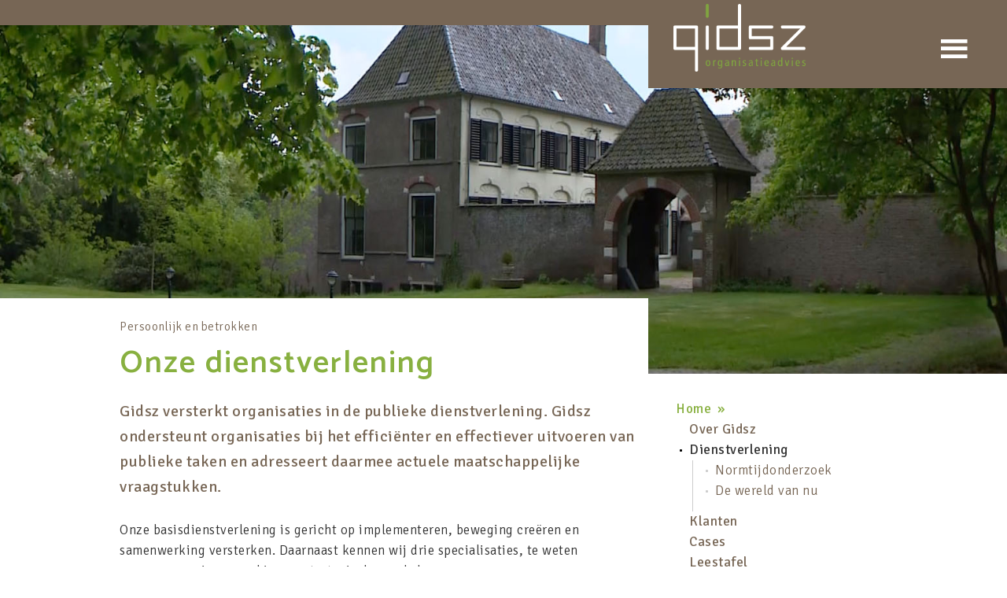

--- FILE ---
content_type: text/html; charset=UTF-8
request_url: https://www.gidsz.com/dienstverlening/
body_size: 8155
content:
<!DOCTYPE html> <html lang="nl-NL"> <head > <meta charset="UTF-8" /> <meta name="viewport" content="width=device-width, initial-scale=1" /> <meta name='robots' content='index, follow, max-image-preview:large, max-snippet:-1, max-video-preview:-1' /> <link media="all" href="https://www.gidsz.com/wp-content/cache/autoptimize/css/autoptimize_58e9d1546749928bd7a8c2eb700399d9.css" rel="stylesheet"><title>Onze dienstverlening - Gidsz Organisatieadvies</title> <link rel="canonical" href="https://www.gidsz.com/dienstverlening/" /> <meta property="og:locale" content="nl_NL" /> <meta property="og:type" content="article" /> <meta property="og:title" content="Onze dienstverlening - Gidsz Organisatieadvies" /> <meta property="og:description" content="Gidsz versterkt organisaties in de publieke dienstverlening. Gidsz ondersteunt organisaties bij het efficiënter en effectiever uitvoeren van publieke taken en adresseert daarmee actuele maatschappelijke vraagstukken. &nbsp; Onze basisdienstverlening is gericht op implementeren, beweging creëren en samenwerking versterken. Daarnaast kennen wij drie specialisaties, te weten procesnormering, coaching en strategische workshops. &nbsp; Lees meer over onze dienstverlening:" /> <meta property="og:url" content="https://www.gidsz.com/dienstverlening/" /> <meta property="og:site_name" content="Gidsz Organisatieadvies" /> <meta property="article:modified_time" content="2017-02-27T20:38:14+00:00" /> <meta property="og:image" content="https://www.gidsz.com/wp-content/uploads/2017/02/sfeer_2.jpg" /> <meta property="og:image:width" content="1561" /> <meta property="og:image:height" content="878" /> <meta property="og:image:type" content="image/jpeg" /> <meta name="twitter:card" content="summary_large_image" /> <script type="application/ld+json" class="yoast-schema-graph">{"@context":"https://schema.org","@graph":[{"@type":"WebPage","@id":"https://www.gidsz.com/dienstverlening/","url":"https://www.gidsz.com/dienstverlening/","name":"Onze dienstverlening - Gidsz Organisatieadvies","isPartOf":{"@id":"https://www.gidsz.com/#website"},"primaryImageOfPage":{"@id":"https://www.gidsz.com/dienstverlening/#primaryimage"},"image":{"@id":"https://www.gidsz.com/dienstverlening/#primaryimage"},"thumbnailUrl":"https://www.gidsz.com/wp-content/uploads/2017/02/sfeer_2.jpg","datePublished":"2016-12-20T12:32:17+00:00","dateModified":"2017-02-27T20:38:14+00:00","breadcrumb":{"@id":"https://www.gidsz.com/dienstverlening/#breadcrumb"},"inLanguage":"nl-NL","potentialAction":[{"@type":"ReadAction","target":["https://www.gidsz.com/dienstverlening/"]}]},{"@type":"ImageObject","inLanguage":"nl-NL","@id":"https://www.gidsz.com/dienstverlening/#primaryimage","url":"https://www.gidsz.com/wp-content/uploads/2017/02/sfeer_2.jpg","contentUrl":"https://www.gidsz.com/wp-content/uploads/2017/02/sfeer_2.jpg","width":1561,"height":878},{"@type":"BreadcrumbList","@id":"https://www.gidsz.com/dienstverlening/#breadcrumb","itemListElement":[{"@type":"ListItem","position":1,"name":"Home","item":"https://www.gidsz.com/"},{"@type":"ListItem","position":2,"name":"Onze dienstverlening"}]},{"@type":"WebSite","@id":"https://www.gidsz.com/#website","url":"https://www.gidsz.com/","name":"Gidsz Organisatieadvies","description":"Uw Gidsz naar een sterke organisatie","potentialAction":[{"@type":"SearchAction","target":{"@type":"EntryPoint","urlTemplate":"https://www.gidsz.com/?s={search_term_string}"},"query-input":{"@type":"PropertyValueSpecification","valueRequired":true,"valueName":"search_term_string"}}],"inLanguage":"nl-NL"}]}</script> <link rel='dns-prefetch' href='//fonts.googleapis.com' /> <link rel="alternate" type="application/rss+xml" title="Gidsz Organisatieadvies &raquo; feed" href="https://www.gidsz.com/feed/" /> <link rel="alternate" type="application/rss+xml" title="Gidsz Organisatieadvies &raquo; reactiesfeed" href="https://www.gidsz.com/comments/feed/" /> <script type="text/javascript">
/* <![CDATA[ */
window._wpemojiSettings = {"baseUrl":"https:\/\/s.w.org\/images\/core\/emoji\/15.0.3\/72x72\/","ext":".png","svgUrl":"https:\/\/s.w.org\/images\/core\/emoji\/15.0.3\/svg\/","svgExt":".svg","source":{"concatemoji":"https:\/\/www.gidsz.com\/wp-includes\/js\/wp-emoji-release.min.js?ver=6.7.2"}};
/*! This file is auto-generated */
!function(i,n){var o,s,e;function c(e){try{var t={supportTests:e,timestamp:(new Date).valueOf()};sessionStorage.setItem(o,JSON.stringify(t))}catch(e){}}function p(e,t,n){e.clearRect(0,0,e.canvas.width,e.canvas.height),e.fillText(t,0,0);var t=new Uint32Array(e.getImageData(0,0,e.canvas.width,e.canvas.height).data),r=(e.clearRect(0,0,e.canvas.width,e.canvas.height),e.fillText(n,0,0),new Uint32Array(e.getImageData(0,0,e.canvas.width,e.canvas.height).data));return t.every(function(e,t){return e===r[t]})}function u(e,t,n){switch(t){case"flag":return n(e,"\ud83c\udff3\ufe0f\u200d\u26a7\ufe0f","\ud83c\udff3\ufe0f\u200b\u26a7\ufe0f")?!1:!n(e,"\ud83c\uddfa\ud83c\uddf3","\ud83c\uddfa\u200b\ud83c\uddf3")&&!n(e,"\ud83c\udff4\udb40\udc67\udb40\udc62\udb40\udc65\udb40\udc6e\udb40\udc67\udb40\udc7f","\ud83c\udff4\u200b\udb40\udc67\u200b\udb40\udc62\u200b\udb40\udc65\u200b\udb40\udc6e\u200b\udb40\udc67\u200b\udb40\udc7f");case"emoji":return!n(e,"\ud83d\udc26\u200d\u2b1b","\ud83d\udc26\u200b\u2b1b")}return!1}function f(e,t,n){var r="undefined"!=typeof WorkerGlobalScope&&self instanceof WorkerGlobalScope?new OffscreenCanvas(300,150):i.createElement("canvas"),a=r.getContext("2d",{willReadFrequently:!0}),o=(a.textBaseline="top",a.font="600 32px Arial",{});return e.forEach(function(e){o[e]=t(a,e,n)}),o}function t(e){var t=i.createElement("script");t.src=e,t.defer=!0,i.head.appendChild(t)}"undefined"!=typeof Promise&&(o="wpEmojiSettingsSupports",s=["flag","emoji"],n.supports={everything:!0,everythingExceptFlag:!0},e=new Promise(function(e){i.addEventListener("DOMContentLoaded",e,{once:!0})}),new Promise(function(t){var n=function(){try{var e=JSON.parse(sessionStorage.getItem(o));if("object"==typeof e&&"number"==typeof e.timestamp&&(new Date).valueOf()<e.timestamp+604800&&"object"==typeof e.supportTests)return e.supportTests}catch(e){}return null}();if(!n){if("undefined"!=typeof Worker&&"undefined"!=typeof OffscreenCanvas&&"undefined"!=typeof URL&&URL.createObjectURL&&"undefined"!=typeof Blob)try{var e="postMessage("+f.toString()+"("+[JSON.stringify(s),u.toString(),p.toString()].join(",")+"));",r=new Blob([e],{type:"text/javascript"}),a=new Worker(URL.createObjectURL(r),{name:"wpTestEmojiSupports"});return void(a.onmessage=function(e){c(n=e.data),a.terminate(),t(n)})}catch(e){}c(n=f(s,u,p))}t(n)}).then(function(e){for(var t in e)n.supports[t]=e[t],n.supports.everything=n.supports.everything&&n.supports[t],"flag"!==t&&(n.supports.everythingExceptFlag=n.supports.everythingExceptFlag&&n.supports[t]);n.supports.everythingExceptFlag=n.supports.everythingExceptFlag&&!n.supports.flag,n.DOMReady=!1,n.readyCallback=function(){n.DOMReady=!0}}).then(function(){return e}).then(function(){var e;n.supports.everything||(n.readyCallback(),(e=n.source||{}).concatemoji?t(e.concatemoji):e.wpemoji&&e.twemoji&&(t(e.twemoji),t(e.wpemoji)))}))}((window,document),window._wpemojiSettings);
/* ]]> */
</script> <link rel='stylesheet' id='dashicons-css' href='https://www.gidsz.com/wp-includes/css/dashicons.min.css?ver=6.7.2' type='text/css' media='all' /> <link rel='stylesheet' id='nen-google-fonts-1-css' href='//fonts.googleapis.com/css?family=Signika%3A300%2C400%2C600%2C700&#038;ver=1739439144' type='text/css' media='all' /> <link rel='stylesheet' id='nen-google-fonts-2-css' href='//fonts.googleapis.com/css?family=Fira+Sans%3A300i%2C400i&#038;ver=1739439144' type='text/css' media='all' /> <link rel='stylesheet' id='nen-google-fonts-3-css' href='//fonts.googleapis.com/css?family=Nobile%3A700&#038;ver=1739439144' type='text/css' media='all' /> <link rel='stylesheet' id='nen-google-fonts-4-css' href='//fonts.googleapis.com/css?family=Catamaran%3A100%2C200%2C300%2C400%2C500%2C600%2C700%2C800%2C900&#038;ver=1739439144' type='text/css' media='all' /> <script type="text/javascript" src="https://www.gidsz.com/wp-includes/js/jquery/jquery.min.js?ver=3.7.1" id="jquery-core-js"></script> <script type="text/javascript" id="send_settings-js-extra">
/* <![CDATA[ */
var phpsettings = {"blocksUseCollector":"","menuOnScroll":"","menuSticky":"","parallaxScroll":"1","parallaxScrollImage":"1","parallaxScrollHeader":"1","parallaxScrollHeaderFront":"1","parallaxScrollFooterExtender":"","ajaxurl":"https:\/\/www.gidsz.com\/wp-admin\/admin-ajax.php","nonce":"0cddbf489a","max_image_size":"best","get_screen":"","adjust_image_to_screen":"1","adjust_image_to_retina":"","adjust_image_to_mobile":""};
/* ]]> */
</script> <link rel="https://api.w.org/" href="https://www.gidsz.com/wp-json/" /><link rel="alternate" title="JSON" type="application/json" href="https://www.gidsz.com/wp-json/wp/v2/pages/336" /><link rel="EditURI" type="application/rsd+xml" title="RSD" href="https://www.gidsz.com/xmlrpc.php?rsd" /> <meta name="generator" content="WordPress 6.7.2" /> <link rel='shortlink' href='https://www.gidsz.com/?p=336' /> <link rel="alternate" title="oEmbed (JSON)" type="application/json+oembed" href="https://www.gidsz.com/wp-json/oembed/1.0/embed?url=https%3A%2F%2Fwww.gidsz.com%2Fdienstverlening%2F" /> <link rel="alternate" title="oEmbed (XML)" type="text/xml+oembed" href="https://www.gidsz.com/wp-json/oembed/1.0/embed?url=https%3A%2F%2Fwww.gidsz.com%2Fdienstverlening%2F&#038;format=xml" /> <script async src="https://www.googletagmanager.com/gtag/js?id=G-07R6RCR83L"></script> <script>
			window.dataLayer = window.dataLayer || [];
			function gtag(){dataLayer.push(arguments);}
			gtag('js', new Date());
			gtag('config', 'G-07R6RCR83L');
		</script> <script>var pageGET = [];</script><link rel="apple-touch-icon" href="apple-touch-icon.png"> <link rel="apple-touch-icon" sizes="72x72" href="https://www.gidsz.com/wp-content/themes/nen-gid-v1/thema/images/apple-touch-icon-72x72.png"> <link rel="apple-touch-icon" sizes="76x76" href="https://www.gidsz.com/wp-content/themes/nen-gid-v1/thema/images/apple-touch-icon-76x76.png"> <link rel="apple-touch-icon" sizes="114x114" href="https://www.gidsz.com/wp-content/themes/nen-gid-v1/thema/images/apple-touch-icon-114x114.png"> <link rel="apple-touch-icon" sizes="120x120" href="https://www.gidsz.com/wp-content/themes/nen-gid-v1/thema/images/apple-touch-icon-120x120.png"> <link rel="apple-touch-icon" sizes="144x144" href="https://www.gidsz.com/wp-content/themes/nen-gid-v1/thema/images/apple-touch-icon-144x144.png"> <link rel="apple-touch-icon" sizes="152x152" href="https://www.gidsz.com/wp-content/themes/nen-gid-v1/thema/images/apple-touch-icon-152x152.png"> <link rel="apple-touch-icon" sizes="167x167" href="https://www.gidsz.com/wp-content/themes/nen-gid-v1/thema/images/apple-touch-icon-167x167.png"> <link rel="apple-touch-icon" sizes="180x180" href="https://www.gidsz.com/wp-content/themes/nen-gid-v1/thema/images/apple-touch-icon-180x180.png"> <link rel="icon" href="https://www.gidsz.com/wp-content/themes/nen-gid-v1/thema/images/favicon.png" /> <link rel="pingback" href="https://www.gidsz.com/xmlrpc.php" /> </head> <body class="page-template-default page page-id-336 page-parent header-full-width flex-content-sidebar genesis-breadcrumbs-hidden"><div class="site-container"><ul class="genesis-skip-link"><li><a href="#genesis-nav-primary" class="screen-reader-shortcut"> Skip to primary navigation</a></li><li><a href="#genesis-content" class="screen-reader-shortcut"> Skip to main content</a></li><li><a href="#genesis-sidebar-primary" class="screen-reader-shortcut"> Skip to primary sidebar</a></li></ul><header class="site-header"><div class="title-area"></div></header><div class="header-box header-height"><div class="header header-height no-scroll"><div class="title-tab-box header-logo bg-color-bruin3" ;><div class="title-tab header-logo title-tab-right bg-color-bruin3 color-"> <div class="filler bg-color-bruin3"></div><div class="wrap"> <div class="tab bg-color-bruin3" > <div class="logo-box header-height" style=""> <a href="https://www.gidsz.com" class="logo" style=""><img src="https://www.gidsz.com/wp-content/uploads/2016/11/gid_logo_wit_groen.png"/> </a> </div> </div></div></div></div><div class="nav-primary-box"><nav class="nav-primary" aria-label="Main" id="genesis-nav-primary"><ul id="menu-pages-menu" class="menu genesis-nav-menu menu-primary js-superfish"><li class="menu-item menu-item-type-post_type menu-item-object-page home "><a href="https://www.gidsz.com"><span>Home</span></a></li><li id="menu-item-124" class="menu-item menu-item-type-post_type menu-item-object-page menu-item-has-children menu-item-124"><a href="https://www.gidsz.com/over-gidsz/"><span >Over Gidsz</span></a> <ul class="sub-menu"> <li id="menu-item-705" class="menu-item menu-item-type-post_type menu-item-object-page menu-item-705"><a href="https://www.gidsz.com/over-gidsz/onze-visie/"><span >Onze visie</span></a></li> <li id="menu-item-332" class="menu-item menu-item-type-post_type menu-item-object-page menu-item-332"><a href="https://www.gidsz.com/over-gidsz/onze-mensen/"><span >Onze mensen</span></a></li> <li id="menu-item-335" class="menu-item menu-item-type-post_type menu-item-object-page menu-item-335"><a href="https://www.gidsz.com/over-gidsz/actueel/"><span >Actueel</span></a></li> </ul> </li> <li id="menu-item-338" class="menu-item menu-item-type-post_type menu-item-object-page current-menu-item page_item page-item-336 current_page_item menu-item-has-children menu-item-338"><a href="https://www.gidsz.com/dienstverlening/" aria-current="page"><span >Dienstverlening</span></a> <ul class="sub-menu"> <li id="menu-item-514" class="menu-item menu-item-type-post_type menu-item-object-page menu-item-514"><a href="https://www.gidsz.com/dienstverlening/normtijdonderzoek/"><span >Normtijdonderzoek</span></a></li> <li id="menu-item-518" class="menu-item menu-item-type-post_type menu-item-object-page menu-item-518"><a href="https://www.gidsz.com/dienstverlening/wereld-van-nu/"><span >De wereld van nu</span></a></li> </ul> </li> <li id="menu-item-123" class="menu-item menu-item-type-post_type menu-item-object-page menu-item-123"><a href="https://www.gidsz.com/klanten/"><span >Klanten</span></a></li> <li id="menu-item-325" class="menu-item menu-item-type-post_type menu-item-object-page menu-item-325"><a href="https://www.gidsz.com/cases/"><span >Cases</span></a></li> <li id="menu-item-328" class="menu-item menu-item-type-post_type menu-item-object-page menu-item-328"><a href="https://www.gidsz.com/leestafel/"><span >Leestafel</span></a></li> <li id="menu-item-126" class="menu-item menu-item-type-post_type menu-item-object-page menu-item-126"><a href="https://www.gidsz.com/contact/"><span >Contact</span></a></li> </ul></nav></div></div></div><div class="site-inner"><div class="content-sidebar-wrap"><div class="layoutblock image-header" style="z-index:0;"><div class="image-box" style=""><div class="image-front parallax-scroll" data-parallax="scroll" data-speed="0.8" data-position="center" data-image-src="https://www.gidsz.com/wp-content/uploads/2017/02/sfeer_2.jpg" ><div class="wrap"></div></div></div></div><div class="title-tab-box page-title bg-color-wit" ;><div class="title-tab page-title title-tab-left bg-color-wit color-groen2"> <div class="filler bg-color-wit"></div><div class="wrap"> <div class="tab bg-color-wit" ><div class="grid-outer-margin"><div class="subtitle">Persoonlijk en betrokken</div><h2 class="title">Onze dienstverlening</h2></div> </div></div></div></div><div class="main bg-color-default"><div class="wrap"><div class="grid-outer-margin"><div class="entry-flex"><div class="content-flex"><main class="content" id="genesis-content"><article class="post-336 page type-page status-publish has-post-thumbnail entry" aria-label="Onze dienstverlening"><div class="entry-content"><div class="inleiding">Gidsz versterkt organisaties in de publieke dienstverlening. Gidsz ondersteunt organisaties bij het efficiënter en effectiever uitvoeren van publieke taken en adresseert daarmee actuele maatschappelijke vraagstukken.</div> <p>&nbsp;</p> <p>Onze basisdienstverlening is gericht op implementeren, beweging creëren en samenwerking versterken. Daarnaast kennen wij drie specialisaties, te weten procesnormering, coaching en strategische workshops.</p> <p>&nbsp;</p> <p>Lees meer over onze dienstverlening:</p> <div class="ankerlijst"><div class="ankerlijst-item" data-goto="dienst_implementeren"><span data-arrow="in-outline groen-groen" >Implementeren</span></div><div class="ankerlijst-item" data-goto="dienst_beweging-creeren"><span data-arrow="in-outline groen-groen" >Beweging creëren</span></div><div class="ankerlijst-item" data-goto="dienst_samenwerking-versterken"><span data-arrow="in-outline groen-groen" >Samenwerking versterken</span></div><div class="ankerlijst-item" data-goto="dienst_procesnormering"><span data-arrow="in-outline groen-groen" >Procesnormering</span></div><div class="ankerlijst-item" data-goto="dienst_coaching"><span data-arrow="in-outline groen-groen" >Coaching</span></div><div class="ankerlijst-item" data-goto="dienst_wereld-van-nu"><span data-arrow="in-outline groen-groen" >Strategische workshops</span></div></div> </div></article></main></div><div class="sidebar-flex"><aside id="nen-pages-menu-2" class="widget widget_nen-pages-menu"><div class="pages-menu"><div class="pm-path-item"><a class="pm-path-link" href="https://www.gidsz.com/">Home</a></div><ul id="menu-pages-menu-1" class="menu"><li class="menu-item menu-item-type-post_type menu-item-object-page menu-item-has-children menu-item-depth-0"><a href="https://www.gidsz.com/over-gidsz/">Over Gidsz</a> <ul> </ul> </li> <li class="menu-item menu-item-type-post_type menu-item-object-page current-menu-item page_item page-item-336 current_page_item menu-item-has-children active menu-item-depth-0"><a href="https://www.gidsz.com/dienstverlening/">Dienstverlening</a> <ul> <li class="menu-item menu-item-type-post_type menu-item-object-page menu-item-depth-1"><a href="https://www.gidsz.com/dienstverlening/normtijdonderzoek/">Normtijdonderzoek</a></li> <li class="menu-item menu-item-type-post_type menu-item-object-page menu-item-depth-1"><a href="https://www.gidsz.com/dienstverlening/wereld-van-nu/">De wereld van nu</a></li> </ul> </li> <li class="menu-item menu-item-type-post_type menu-item-object-page menu-item-depth-0"><a href="https://www.gidsz.com/klanten/">Klanten</a></li> <li class="menu-item menu-item-type-post_type menu-item-object-page menu-item-depth-0"><a href="https://www.gidsz.com/cases/">Cases</a></li> <li class="menu-item menu-item-type-post_type menu-item-object-page menu-item-depth-0"><a href="https://www.gidsz.com/leestafel/">Leestafel</a></li> <li class="menu-item menu-item-type-post_type menu-item-object-page menu-item-depth-0"><a href="https://www.gidsz.com/contact/">Contact</a></li> </ul></div></aside><aside id="nen-highlight-video-3" class="widget widget_nen-highlight-video"><div class="title-tab-box highligh-video-tab bg-color-groen" ;><div class="title-tab highligh-video-tab title-tab-right-small bg-color-groen color-wit"><div class="wrap"> <div class="tab bg-color-groen" ><div class="title-small">Interview</div> </div></div></div></div><div class="highlight-video"><div class="video"><div class="video-kop">Gidsz op RTL7 in het programma Ondernemen doen we Zo on Tour</div><div class="video-img" style="background-image:url('https://www.gidsz.com/wp-content/uploads/2017/02/groep_2-300x169.jpg');"><div class="video-start" data-mfp-src="http://www.youtube.com/watch?v=yTlvbw5sir8"><div class="video-start-cover"></div><div class="video-start-arrow"></div><div class="video-start-arrow"></div></div></div><div class="video-time">2:57 minuten</div></div></div></aside></div></div></div></div><div class="diensten"><div class="wrap"><div class="grid-outer-margin"><div class="dienst-box oneven"><h4>Implementeren</h4><div class="dienst table equal split-on-800" name="dienst_implementeren" ><div class="dienst-content-box table-cell"><div class="dienst-content"><p>Gidsz helpt veranderingen te realiseren door de brug te slaan van visie en ontwerp naar de praktijk op de werkvloer. Onze aanpak kenmerkt zich door inhoud, aandacht voor het proces en verbinding tussen management en uitvoering. Door de intenties van het management en de ervaring van de medewerkers bij elkaar te brengen helpen wij uw visie daadwerkelijk te laten werken.</p> </div></div><div class="dienst-link-box table-cell"><h5 class="dienst-link-kop italic">Selectie van opdrachten</h5><a href="https://www.gidsz.com/case/afdelingen-cjib-opnieuw-inrichten/" class="dienst-link" data-arrow="in groen-wit"><div class="dienst-link-name">Afdelingen opnieuw inrichten</div><div class="dienst-link-klant">CJIB</div></a><a href="https://www.gidsz.com/case/landelijke-aanpak-adreskwaliteit/" class="dienst-link" data-arrow="in groen-wit"><div class="dienst-link-name">Landelijke Aanpak Adreskwaliteit</div><div class="dienst-link-klant">ICTU</div></a></div></div></div><div class="dienst-box even"><h4>Beweging creëren</h4><div class="dienst table equal split-on-800" name="dienst_beweging-creeren" ><div class="dienst-content-box table-cell"><div class="dienst-content"><p>Gidsz helpt uw organisatie een beweging vooruit te maken op een manier die uw organisatie versterkt. Wij doen dit door de aandacht van de mensen in uw organisatie te richten op de veranderdoelstelling en hen te ondersteunen bij het zetten van de volgende stappen. Zo brengen wij de verandering in uw organisatie verder en dragen wij bij aan de ontwikkeling van uw mensen.</p> </div></div><div class="dienst-link-box table-cell"><h5 class="dienst-link-kop italic">Selectie van opdrachten</h5><a href="https://www.gidsz.com/case/afdelingen-cjib-opnieuw-inrichten/" class="dienst-link" data-arrow="in groen-wit"><div class="dienst-link-name">Afdelingen opnieuw inrichten</div><div class="dienst-link-klant">CJIB</div></a></div></div></div><div class="dienst-box oneven"><h4>Samenwerking versterken</h4><div class="dienst table equal split-on-800" name="dienst_samenwerking-versterken" ><div class="dienst-content-box table-cell"><div class="dienst-content"><p>Gidsz ondersteunt samenwerkingsverbanden en ketenpartners in het realiseren van gezamenlijke doelstellingen. Wij hebben oog voor de complexiteit van vraagstukken én voor belangen van verschillende stakeholders. Met aandacht voor de inhoud en het samenwerkingsproces zorgen wij ervoor dat resultaten gerealiseerd worden die voor de betrokken partijen haalbaar en aanvaardbaar zijn.</p> </div></div><div class="dienst-link-box table-cell"><h5 class="dienst-link-kop italic">Selectie van opdrachten</h5><a href="https://www.gidsz.com/case/consensus-in-sociaal-domein-realiseren/" class="dienst-link" data-arrow="in groen-wit"><div class="dienst-link-name">Consensus in sociaal domein</div><div class="dienst-link-klant">Ministerie van Sociale Zaken en Werkgelegenheid</div></a><a href="https://www.gidsz.com/case/landelijke-aanpak-adreskwaliteit/" class="dienst-link" data-arrow="in groen-wit"><div class="dienst-link-name">Landelijke Aanpak Adreskwaliteit</div><div class="dienst-link-klant">ICTU</div></a></div></div></div><div class="dienst-box even"><h4>Procesnormering</h4><div class="dienst table equal split-on-800" name="dienst_procesnormering" ><div class="dienst-content-box table-cell"><div class="dienst-content"><p>Gidsz maakt de inspanning aan uw primaire processen meetbaar en inzichtelijk door procesanalyses, normtijd- en doorlooptijd-onderzoek. De uitkomsten geven uw organisatie inzicht in verbetermogelijkheden en dragen bij aan een efficiënte inrichting van uw uitvoeringsprocessen. Hierdoor helpen wij u grip te krijgen en te houden op de processen in uw organisatie.</p> <p>&nbsp;</p> <div class="pagelink align-left " style=""><a href="https://www.gidsz.com/dienstverlening/normtijdonderzoek/" target="_self" style="" data-arrow="in groen-wit" class=" link-btn link-btn-left groen-wit " ><span>Lees verder over normtijdonderzoek</span></a></div> </div></div><div class="dienst-link-box table-cell"><h5 class="dienst-link-kop italic">Selectie van opdrachten</h5><a href="https://www.gidsz.com/case/uitkeringsproducten-uwv-opnieuw-normeren/" class="dienst-link" data-arrow="in groen-wit"><div class="dienst-link-name">Uitkeringsproducten normeren</div><div class="dienst-link-klant">UWV</div></a></div></div></div><div class="dienst-box oneven"><h4>Coaching</h4><div class="dienst table equal split-on-800" name="dienst_coaching" ><div class="dienst-content-box table-cell"><div class="dienst-content"><p>Gidsz gelooft dat de kracht van de organisatie bestaat uit de mensen die er werken. Direct investeren op het individueel niveau levert blijvend resultaat, meer energie en draagt bij aan een positief eindresultaat. Een coachingstraject via Gidsz is gericht op de individuele vraag van de cliënt. We werken met alle vragen die gaan over persoonlijke ontwikkeling, groei en blokkades. Bijvoorbeeld binnen een management development programma of als onderdeel van een verandertraject.</p> </div></div><div class="dienst-link-box table-cell"></div></div></div><div class="dienst-box even"><h4>Strategische workshops</h4><div class="dienst table equal split-on-800" name="dienst_wereld-van-nu" ><div class="dienst-content-box table-cell"><div class="dienst-content"><p>Gidsz ondersteunt als een andere impuls nodig is om een beweging vooruit te maken. Als meningen en visies uit elkaar liggen. Als plannen maken meer energie kost dan het oplevert.</p> <p>De workshop “wereld van nu” helpt uw team verder te brengen op een specifiek thema. Denk aan strategische vraagstukken, innovatiekansen, verbetering van processen of een veranderaanpak. De “wereld van nu” is een workshop met beelden, ruimte en beweging. Met verrassende uitkomsten, nieuwe inzichten en een gemeenschappelijke richting voor de vervolgstappen van uw team.</p> <p>&nbsp;</p> <div class="pagelink align-left " style=""><a href="https://www.gidsz.com/dienstverlening/wereld-van-nu/" target="_self" style="" data-arrow="in groen-wit" class=" link-btn link-btn-left groen-wit " ><span>Lees meer over de Wereld van nu</span></a></div> </div></div><div class="dienst-link-box table-cell"></div></div></div></div></div></div></div><div class="floatclear"></div><div class="footer-extender "><div class="title-tab-box footer-extender-quote bg-color-groen2" style="z-index:100";><div class="title-tab footer-extender-quote title-tab-left bg-color-groen2 color-groen1"> <div class="filler bg-color-groen2"></div><div class="wrap"> <div class="tab bg-color-groen2" ><div class="grid-outer-margin"><div class="subtitle">&nbsp;</div><h2 class="title">&nbsp;</h2></div> </div></div></div></div><div class="footer-extender-quote-box"><div class="layoutblock footer-extender-quote" style="z-index:100;"><div class="wrap"><div class="grid-outer-margin"><div class="quote">Door de inzet van Gidsz konden we heel gericht tijd en aandacht besteden aan de inrichting van onze bedrijfsbureaus. Soms zijn combinaties nodig om tot het goede resultaat te komen.</div><div class="quoted"><span class="quoted-name">Henkjan Derks</span><span class="quoted-company">CJIB</span></div></div></div></div></div></div></div></div><footer class="site-footer"><div class="title-tab-box footer-tab bg-color-wit" style="z-index:101";><div class="title-tab footer-tab title-tab-left bg-color-wit color-groen3"> <div class="filler bg-color-wit"></div><div class="wrap"> <div class="tab bg-color-wit" ><div class="grid-outer-margin"><div class="subtitle">&nbsp;</div><h2 class="title">Meer weten?</h2></div> </div></div></div></div><div class="footer-box"><div class="wrap"><div class="grid-outer-margin"> <div class="footer"> <div class="table equal split-on-700"> <div class="footer-note table-cell"> <p>Wilt u meer weten over hoe wij uw organisatie kunnen versterken? Neem contact met ons op om verder kennis te maken.<br />  <br /> <div class="pagelink align-left " style=""><a href="https://www.gidsz.com/contact/" target="_self" style="" data-arrow="in bruin-wit" class=" link-btn link-btn-left bruin-wit " ><span>Contact</span></a></div></p> </div> <div class="footer-naw table-cell"> <div class="naw-logo"> </div> <div class="naw-naam"> Gidsz BV </div> <div class="naw-details"> Casparushof 1<br/>1382 KV  Weesp<br/><a class="naw-link" href="mailto:info@gidsz.com">info@gidsz.com</a> </div> </div> </div> </div> </div></div></div></footer> <div class="credits"> <div class="c-topspacer"> <div class="wrap"> <div class="centerbox"> <div class="c-short">&copy;&nbsp;2025 design: studio nenontwerp</div> <div class="c-content"> <div class="c-company"> <div class="c-header">Ontwerp, vormgeving en technische realisatie</div> Studio nenontwerp &nbsp;-&nbsp;&nbsp;<a href="http://www.nenontwerp.nl" target="_blank">www.nenontwerp.nl</a> </div> <div class="c-company"> <div class="c-header">Contact</div> <div>Martin van Wijngaarden<br/> <a href="mailto:studio@nenontwerp.nl">studio@nenontwerp.nl</a><br/> M 06 1665 0665 </div> </div> </div> </div> </div> <div class="c-logo"></div> <div class="c-reset"></div> </div> </div> <div class="credits-cover"></div> </div> <script type="text/javascript" src="https://www.gidsz.com/wp-includes/js/dist/hooks.min.js?ver=4d63a3d491d11ffd8ac6" id="wp-hooks-js"></script> <script type="text/javascript" src="https://www.gidsz.com/wp-includes/js/dist/i18n.min.js?ver=5e580eb46a90c2b997e6" id="wp-i18n-js"></script> <script type="text/javascript" id="wp-i18n-js-after">
/* <![CDATA[ */
wp.i18n.setLocaleData( { 'text direction\u0004ltr': [ 'ltr' ] } );
/* ]]> */
</script> <script type="text/javascript" id="contact-form-7-js-translations">
/* <![CDATA[ */
( function( domain, translations ) {
	var localeData = translations.locale_data[ domain ] || translations.locale_data.messages;
	localeData[""].domain = domain;
	wp.i18n.setLocaleData( localeData, domain );
} )( "contact-form-7", {"translation-revision-date":"2024-11-03 11:43:10+0000","generator":"GlotPress\/4.0.1","domain":"messages","locale_data":{"messages":{"":{"domain":"messages","plural-forms":"nplurals=2; plural=n != 1;","lang":"nl"},"This contact form is placed in the wrong place.":["Dit contactformulier staat op de verkeerde plek."],"Error:":["Fout:"]}},"comment":{"reference":"includes\/js\/index.js"}} );
/* ]]> */
</script> <script type="text/javascript" id="contact-form-7-js-before">
/* <![CDATA[ */
var wpcf7 = {
    "api": {
        "root": "https:\/\/www.gidsz.com\/wp-json\/",
        "namespace": "contact-form-7\/v1"
    },
    "cached": 1
};
/* ]]> */
</script> <script type="text/javascript" src="//www.youtube.com/iframe_api?ver=6.7.2" id="google-embed-youtube-js"></script> <script defer src="https://www.gidsz.com/wp-content/cache/autoptimize/js/autoptimize_cc03a95f63f0136d8c783f5ed57b469b.js"></script></body></html> <!-- Cache Enabler by KeyCDN @ Thu, 13 Feb 2025 10:58:25 GMT (https-index.html) -->